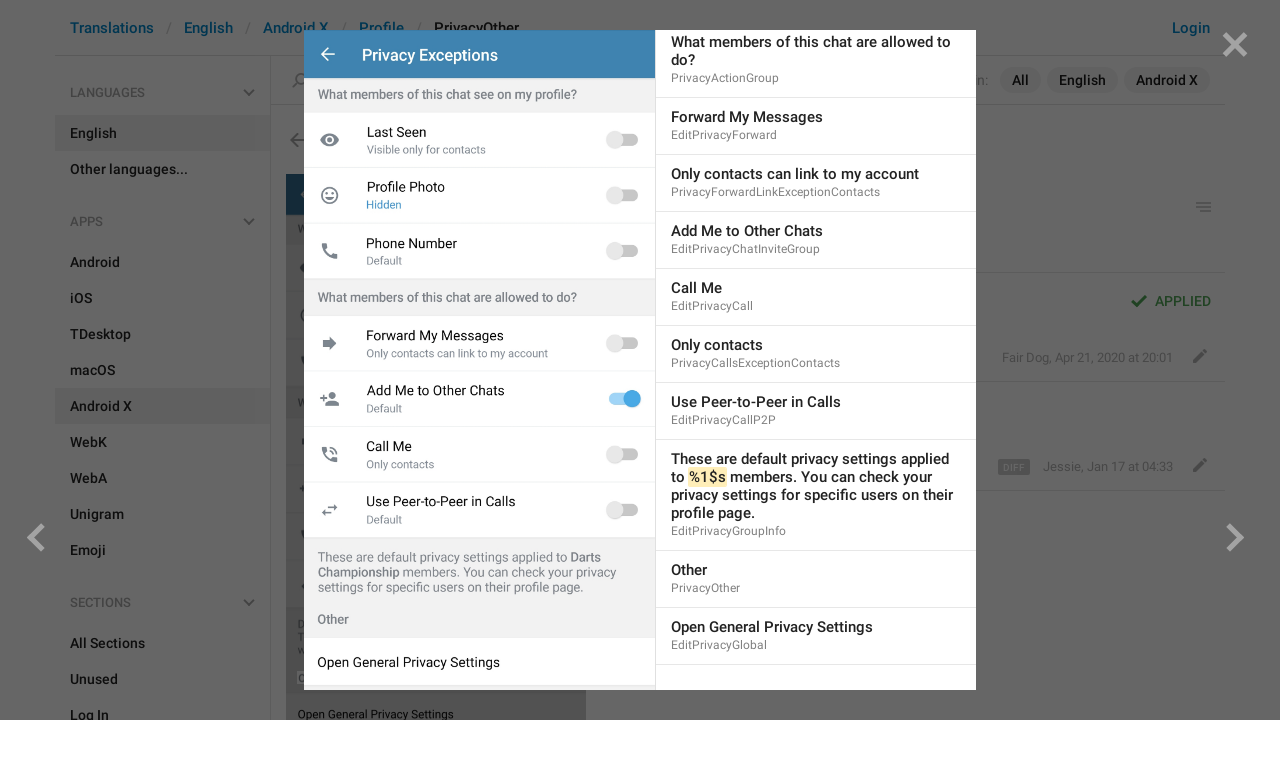

--- FILE ---
content_type: text/html; charset=utf-8
request_url: https://translations.telegram.org/screenshots/7837/phrase/PrivacyOther
body_size: 8835
content:
<!DOCTYPE html>
<html>
  <head>
    <meta charset="utf-8">
    <title>Translations</title>
    
    <link rel="icon" type="image/svg+xml" href="/img/website_icon.svg?4">
<link rel="apple-touch-icon" sizes="180x180" href="/img/apple-touch-icon.png">
<link rel="icon" type="image/png" sizes="32x32" href="/img/favicon-32x32.png">
<link rel="icon" type="image/png" sizes="16x16" href="/img/favicon-16x16.png">
<link rel="alternate icon" href="/img/favicon.ico" type="image/x-icon" />
    <script>document.cookie="stel_dt="+encodeURIComponent((new Date).getTimezoneOffset())+";path=/;max-age=31536000;samesite=None;secure"</script>
    <script>
try {
var a = document.createElement('a'), layer_url;
a.href = location.href;
layer_url = location.pathname.replace(/^\/+|\/+$/g, '');
a.pathname = "\/en\/android_x\/profile\/PrivacyOther";
a.search = '?l=' + encodeURIComponent(layer_url);
if (window.history && history.state && history.state.u && /[\?&]l=/.test(history.state.u) && history.state.u != a.href) {
var xhr = new XMLHttpRequest();
xhr.open('GET', history.state.u);
xhr.onreadystatechange = function() {
  if (xhr.readyState == 4) {
    if (typeof xhr.responseBody == 'undefined' && xhr.responseText) {
      var html = xhr.responseText;
      html = html.replace('<html', '<html style="display:none"');
      document.write(html);
      document.close();
    }
  }
};
xhr.withCredentials = true;
xhr.send();
document.write('<style>*{display:none!important}</style>');
document.close();
document.open();
console.log('xhr reload from history.state');
} }catch(e){}
</script>
    <link href="//telegram.org/css/font-roboto.css?1" rel="stylesheet" type="text/css">
    <link href="//telegram.org/css/bootstrap.min.css?3" rel="stylesheet">
    <link href="//telegram.org/css/bootstrap-extra.css?2" rel="stylesheet">
    <link href="/css/telegram.css?249" rel="stylesheet">
<link href="/css/translations.css?129" rel="stylesheet">
<link href="/css/jquery-ui.min.css?1" rel="stylesheet">
<link href="/css/health.css?142" rel="stylesheet">
<link href="/css/contest-zoo.css?7" rel="stylesheet">
<link href="/css/tchart.min.css?11" rel="stylesheet">
<link href="/css/billboard.css?17" rel="stylesheet">

  </head>
  <body class="emoji_image no-transition">
    
    <div id="aj_progress" class="progress-bar"></div>
    <div class="popup-container hide" id="layer-popup-container"><div class="screenshot-body-left fill"><a href="/screenshots/7762/phrase/PrivacyOther" data-layer class="screenshot-prev-btn fill"></a></div>
<div class="screenshot-body-right fill">
  <div class="screenshot-close-btn fill close"></div>
  <a href="/screenshots/7855/phrase/PrivacyOther" data-layer class="screenshot-next-btn fill"></a>
</div>
<div class="screenshot-body ohide">
  <div class="screenshot-full-bg"></div>
  <img class="screenshot-full" crossorigin="anonymous" src="https://telegra.ph/file/p/f2bcc4c2c5a/44aaff2fe394c3d34868219.jpg" />
  <div class="screenshot-layer-wrap popup-no-close">
    <div class="screenshot-layer key-layer screenshot-keys" style="background-image:url('https://telegra.ph/file/p/f2bcc4c2c5a/44aaff2fe394c3d34868219.jpg')"><div class="screenshot-key key-hover" data-key="EditPrivacy" data-coordinates="0.162777,0.023908,0.394167,0.031901" style="padding:4.4966963333333% 44.3056% 177.58659058333% 16.2777%"><div class="key-box"><div class="key-label"><span class="p-value"><span class="value">Privacy Exceptions</span></span></div></div></div><div class="screenshot-key key-hover" data-key="PrivacyVisibilityGroup" data-coordinates="0.033889,0.084817,0.748333,0.027913" style="padding:15.952664083333% 21.7778% 166.88069916667% 3.3889%"><div class="key-box"><div class="key-label"><span class="p-value"><span class="value">What members of this chat see on my profile?</span></span></div></div></div><div class="screenshot-key key-hover" data-key="EditPrivacyStatus" data-coordinates="0.175278,0.142047,0.175833,0.023926" style="padding:26.71667325% 64.8889% 156.86657825% 17.5278%"><div class="key-box"><div class="key-label"><span class="p-value"><span class="value">Last Seen &amp; Online</span></span></div></div></div><div class="screenshot-key key-hover" data-key="PrivacyLastSeenExceptionContacts" data-coordinates="0.1725,0.169617,0.349167,0.025255" style="padding:31.90213075% 47.8333% 151.431158% 17.25%"><div class="key-box"><div class="key-label"><span class="p-value"><span class="value">Visible only for contacts</span></span></div></div></div><div class="screenshot-key key-hover" data-key="EditPrivacyPhoto" data-coordinates="0.175278,0.224929,0.229167,0.025255" style="padding:42.305396083333% 59.5555% 141.02789266667% 17.5278%"><div class="key-box"><div class="key-label"><span class="p-value"><span class="value">Profile Photos</span></span></div></div></div><div class="screenshot-key key-hover" data-key="PrivacyPhotoExceptionOff" data-coordinates="0.174723,0.253687,0.1075,0.022153" style="padding:47.714296583333% 71.7777% 136.20242666667% 17.4723%"><div class="key-box"><div class="key-label"><span class="p-value"><span class="value">Hidden</span></span></div></div></div><div class="screenshot-key key-hover" data-key="EditPrivacyPhoneNumber" data-coordinates="0.175,0.30977,0.266667,0.024812" style="padding:58.262574166667% 55.8333% 125.1540355% 17.5%"><div class="key-box"><div class="key-label"><span class="p-value"><span class="value">Phone Number</span></span></div></div></div><div class="screenshot-key key-hover" data-key="PrivacyActionGroup" data-coordinates="0.034444,0.393077,0.7475,0.023926" style="padding:73.931232416667% 21.8056% 109.65201908333% 3.4444%"><div class="key-box"><div class="key-label"><span class="p-value"><span class="value">What members of this chat are allowed to do?</span></span></div></div></div><div class="screenshot-key key-hover" data-key="EditPrivacyForward" data-coordinates="0.174722,0.449416,0.398333,0.028356" style="padding:84.527659333333% 42.6945% 98.222383% 17.4722%"><div class="key-box"><div class="key-label"><span class="p-value"><span class="value">Forward My Messages</span></span></div></div></div><div class="screenshot-key key-hover" data-key="PrivacyForwardLinkExceptionContacts" data-coordinates="0.173889,0.478168,0.525833,0.025255" style="padding:89.935431333333% 30.0278% 93.397857416667% 17.3889%"><div class="key-box"><div class="key-label"><span class="p-value"><span class="value">Only contacts can link to my account</span></span></div></div></div><div class="screenshot-key key-hover" data-key="EditPrivacyChatInviteGroup" data-coordinates="0.172778,0.533777,0.401667,0.024812" style="padding:100.39455741667% 42.5555% 83.02205225% 17.2778%"><div class="key-box"><div class="key-label"><span class="p-value"><span class="value">Add Me to Other Chats</span></span></div></div></div><div class="screenshot-key key-hover" data-key="EditPrivacyCall" data-coordinates="0.174444,0.618145,0.1375,0.024369" style="padding:116.26277208333% 68.8056% 67.2371585% 17.4444%"><div class="key-box"><div class="key-label"><span class="p-value"><span class="value">Call Me</span></span></div></div></div><div class="screenshot-key key-hover" data-key="PrivacyCallsExceptionContacts" data-coordinates="0.174167,0.646454,0.201667,0.025255" style="padding:121.58722316667% 62.4166% 61.746065583333% 17.4167%"><div class="key-box"><div class="key-label"><span class="p-value"><span class="value">Only contacts</span></span></div></div></div><div class="screenshot-key key-hover" data-key="EditPrivacyCallP2P" data-coordinates="0.174166,0.702065,0.4325,0.024812" style="padding:132.04672541667% 39.3334% 51.36988425% 17.4166%"><div class="key-box"><div class="key-label"><span class="p-value"><span class="value">Use Peer-to-Peer in Calls</span></span></div></div></div><div class="screenshot-key key-hover key-top" data-key="EditPrivacyGroupInfo" data-coordinates="0.033889,0.785541,0.860833,0.073549" style="padding:147.74716975% 10.5278% 26.5028225% 3.3889%"><div class="key-box"><div class="key-label"><span class="p-value"><span class="value">These are default privacy settings applied to <mark class="token">%1&#036;s</mark> members. You can check your privacy settings for specific users on their profile page.</span></span></div></div></div><div class="screenshot-key key-hover key-top" data-key="PrivacyOther" data-coordinates="0.035278,0.880682,0.098333,0.023926" style="padding:165.64160616667% 86.6389% 17.941645333333% 3.5278%"><div class="key-box"><div class="key-label"><span class="p-value"><span class="value">Other</span></span></div></div></div><div class="screenshot-key key-hover key-top" data-key="EditPrivacyGlobal" data-coordinates="0.035278,0.945154,0.5275,0.028799" style="padding:177.76771483333% 43.7222% 4.8990065833333% 3.5278%"><div class="key-box"><div class="key-label"><span class="p-value"><span class="value">Open General Privacy Settings</span></span></div></div></div></div>
    <div class="screenshot-side-wrap">
      <div class="screenshot-side-scrollable screenshot-info-scrollable">
        <div class="screenshot-side">
          <div class="screenshot-info">
            <h4 class="screenshot-side-header">
              
              Screenshot #7837
            </h4>
            
            <div class="screenshot-sections"><div class="sections-group"><a href="/screenshots/7837/settings/?mode=screenshots" class="btn btn-xs btn-primary">Settings</a></div></div>
          </div>
          <div class="screenshot-keys-list">
            <h4 class="screenshot-side-header">
              Phrases<span class="tr-header-counter">17</span>
            </h4>
            <div class="screenshot-layer-keys" data-key-base-url="/en/android_x/settings/">
              <a href="/en/android_x/settings/EditPrivacy" class="screenshot-key-row key-hover" data-key="EditPrivacy">
  
  <div class="screenshot-key-value-default"><span class="p-value"><span class="value">Privacy Exceptions</span></span></div>
  <div class="screenshot-key-lang-key">EditPrivacy</div>
</a><a href="/en/android_x/settings/PrivacyVisibilityGroup" class="screenshot-key-row key-hover" data-key="PrivacyVisibilityGroup">
  
  <div class="screenshot-key-value-default"><span class="p-value"><span class="value">What members of this chat see on my profile?</span></span></div>
  <div class="screenshot-key-lang-key">PrivacyVisibilityGroup</div>
</a><a href="/en/android_x/settings/EditPrivacyStatus" class="screenshot-key-row key-hover" data-key="EditPrivacyStatus">
  
  <div class="screenshot-key-value-default"><span class="p-value"><span class="value">Last Seen &amp; Online</span></span></div>
  <div class="screenshot-key-lang-key">EditPrivacyStatus</div>
</a><a href="/en/android_x/settings/PrivacyLastSeenExceptionContacts" class="screenshot-key-row key-hover" data-key="PrivacyLastSeenExceptionContacts">
  
  <div class="screenshot-key-value-default"><span class="p-value"><span class="value">Visible only for contacts</span></span></div>
  <div class="screenshot-key-lang-key">PrivacyLastSeenExceptionContacts</div>
</a><a href="/en/android_x/settings/EditPrivacyPhoto" class="screenshot-key-row key-hover" data-key="EditPrivacyPhoto">
  
  <div class="screenshot-key-value-default"><span class="p-value"><span class="value">Profile Photos</span></span></div>
  <div class="screenshot-key-lang-key">EditPrivacyPhoto</div>
</a><a href="/en/android_x/settings/PrivacyPhotoExceptionOff" class="screenshot-key-row key-hover" data-key="PrivacyPhotoExceptionOff">
  
  <div class="screenshot-key-value-default"><span class="p-value"><span class="value">Hidden</span></span></div>
  <div class="screenshot-key-lang-key">PrivacyPhotoExceptionOff</div>
</a><a href="/en/android_x/settings/EditPrivacyPhoneNumber" class="screenshot-key-row key-hover" data-key="EditPrivacyPhoneNumber">
  
  <div class="screenshot-key-value-default"><span class="p-value"><span class="value">Phone Number</span></span></div>
  <div class="screenshot-key-lang-key">EditPrivacyPhoneNumber</div>
</a><a href="/en/android_x/settings/PrivacyActionGroup" class="screenshot-key-row key-hover" data-key="PrivacyActionGroup">
  
  <div class="screenshot-key-value-default"><span class="p-value"><span class="value">What members of this chat are allowed to do?</span></span></div>
  <div class="screenshot-key-lang-key">PrivacyActionGroup</div>
</a><a href="/en/android_x/settings/EditPrivacyForward" class="screenshot-key-row key-hover" data-key="EditPrivacyForward">
  
  <div class="screenshot-key-value-default"><span class="p-value"><span class="value">Forward My Messages</span></span></div>
  <div class="screenshot-key-lang-key">EditPrivacyForward</div>
</a><a href="/en/android_x/settings/PrivacyForwardLinkExceptionContacts" class="screenshot-key-row key-hover" data-key="PrivacyForwardLinkExceptionContacts">
  
  <div class="screenshot-key-value-default"><span class="p-value"><span class="value">Only contacts can link to my account</span></span></div>
  <div class="screenshot-key-lang-key">PrivacyForwardLinkExceptionContacts</div>
</a><a href="/en/android_x/settings/EditPrivacyChatInviteGroup" class="screenshot-key-row key-hover" data-key="EditPrivacyChatInviteGroup">
  
  <div class="screenshot-key-value-default"><span class="p-value"><span class="value">Add Me to Other Chats</span></span></div>
  <div class="screenshot-key-lang-key">EditPrivacyChatInviteGroup</div>
</a><a href="/en/android_x/settings/EditPrivacyCall" class="screenshot-key-row key-hover" data-key="EditPrivacyCall">
  
  <div class="screenshot-key-value-default"><span class="p-value"><span class="value">Call Me</span></span></div>
  <div class="screenshot-key-lang-key">EditPrivacyCall</div>
</a><a href="/en/android_x/settings/PrivacyCallsExceptionContacts" class="screenshot-key-row key-hover" data-key="PrivacyCallsExceptionContacts">
  
  <div class="screenshot-key-value-default"><span class="p-value"><span class="value">Only contacts</span></span></div>
  <div class="screenshot-key-lang-key">PrivacyCallsExceptionContacts</div>
</a><a href="/en/android_x/settings/EditPrivacyCallP2P" class="screenshot-key-row key-hover" data-key="EditPrivacyCallP2P">
  
  <div class="screenshot-key-value-default"><span class="p-value"><span class="value">Use Peer-to-Peer in Calls</span></span></div>
  <div class="screenshot-key-lang-key">EditPrivacyCallP2P</div>
</a><a href="/en/android_x/settings/EditPrivacyGroupInfo" class="screenshot-key-row key-hover" data-key="EditPrivacyGroupInfo">
  
  <div class="screenshot-key-value-default"><span class="p-value"><span class="value">These are default privacy settings applied to <mark class="token">%1&#036;s</mark> members. You can check your privacy settings for specific users on their profile page.</span></span></div>
  <div class="screenshot-key-lang-key">EditPrivacyGroupInfo</div>
</a><a href="/en/android_x/settings/PrivacyOther" class="screenshot-key-row key-hover" data-key="PrivacyOther">
  
  <div class="screenshot-key-value-default"><span class="p-value"><span class="value">Other</span></span></div>
  <div class="screenshot-key-lang-key">PrivacyOther</div>
</a><a href="/en/android_x/settings/EditPrivacyGlobal" class="screenshot-key-row key-hover" data-key="EditPrivacyGlobal">
  
  <div class="screenshot-key-value-default"><span class="p-value"><span class="value">Open General Privacy Settings</span></span></div>
  <div class="screenshot-key-lang-key">EditPrivacyGlobal</div>
</a>
            </div>
          </div>
        </div>
      </div>
      
    </div>
  </div>
</div></div>
    <div id="aj_content"><div class="tr-container">
  <header class=" has-search">
  <div class="container">
    <section class="tr-search">
  <div class="tr-search-field-wrap">
    <div class="tr-search-filters">
      <span class="tr-search-filters-label">Search in:</span><!--
   --><span class="tr-search-filter-wrap tr-search-filter-where"><span class="tr-search-filter dropdown-toggle" data-toggle="dropdown">All</span><span class="dropdown-menu"><ul class="dropdown-menu"><li class="selected"><a class="tr-search-filter-item" data-value="">All</a></li><li><a class="tr-search-filter-item" data-value="key">Key</a></li><li><a class="tr-search-filter-item" data-value="text">Text</a></li></ul></span></span><!--
   --><span class="tr-search-filter-wrap tr-search-filter-lang"><span class="tr-search-filter dropdown-toggle" data-toggle="dropdown">English</span><span class="dropdown-menu"><ul class="dropdown-menu"><li class="selected"><a class="tr-search-filter-item" data-value="en">English</a></li><li><a class="tr-search-filter-item" data-value="af">Afrikaans</a></li><li><a class="tr-search-filter-item" data-value="sq">Albanian</a></li><li><a class="tr-search-filter-item" data-value="am">Amharic</a></li><li><a class="tr-search-filter-item" data-value="ar">Arabic</a></li><li><a class="tr-search-filter-item" data-value="hy">Armenian</a></li><li><a class="tr-search-filter-item" data-value="az">Azerbaijani</a></li><li><a class="tr-search-filter-item" data-value="eu">Basque</a></li><li><a class="tr-search-filter-item" data-value="be">Belarusian</a></li><li><a class="tr-search-filter-item" data-value="bn">Bengali</a></li><li><a class="tr-search-filter-item" data-value="bg">Bulgarian</a></li><li><a class="tr-search-filter-item" data-value="my">Burmese</a></li><li><a class="tr-search-filter-item" data-value="ca">Catalan</a></li><li><a class="tr-search-filter-item" data-value="zh-hans">Chinese (Simplified)</a></li><li><a class="tr-search-filter-item" data-value="zh-hant">Chinese (Traditional)</a></li><li><a class="tr-search-filter-item" data-value="hr">Croatian</a></li><li><a class="tr-search-filter-item" data-value="cs">Czech</a></li><li><a class="tr-search-filter-item" data-value="da">Danish</a></li><li><a class="tr-search-filter-item" data-value="nl">Dutch</a></li><li><a class="tr-search-filter-item" data-value="eo">Esperanto</a></li><li><a class="tr-search-filter-item" data-value="et">Estonian</a></li><li><a class="tr-search-filter-item" data-value="fil">Filipino</a></li><li><a class="tr-search-filter-item" data-value="fi">Finnish</a></li><li><a class="tr-search-filter-item" data-value="fr">French</a></li><li><a class="tr-search-filter-item" data-value="gl">Galician</a></li><li><a class="tr-search-filter-item" data-value="ka">Georgian</a></li><li><a class="tr-search-filter-item" data-value="de">German</a></li><li><a class="tr-search-filter-item" data-value="el">Greek</a></li><li><a class="tr-search-filter-item" data-value="gu">Gujarati</a></li><li><a class="tr-search-filter-item" data-value="he">Hebrew</a></li><li><a class="tr-search-filter-item" data-value="hi">Hindi</a></li><li><a class="tr-search-filter-item" data-value="hu">Hungarian</a></li><li><a class="tr-search-filter-item" data-value="id">Indonesian</a></li><li><a class="tr-search-filter-item" data-value="ga">Irish</a></li><li><a class="tr-search-filter-item" data-value="it">Italian</a></li><li><a class="tr-search-filter-item" data-value="ja">Japanese</a></li><li><a class="tr-search-filter-item" data-value="kn">Kannada</a></li><li><a class="tr-search-filter-item" data-value="kk">Kazakh</a></li><li><a class="tr-search-filter-item" data-value="km">Khmer</a></li><li><a class="tr-search-filter-item" data-value="ko">Korean</a></li><li><a class="tr-search-filter-item" data-value="lv">Latvian</a></li><li><a class="tr-search-filter-item" data-value="lt">Lithuanian</a></li><li><a class="tr-search-filter-item" data-value="ms">Malay</a></li><li><a class="tr-search-filter-item" data-value="ml">Malayalam</a></li><li><a class="tr-search-filter-item" data-value="mt">Maltese</a></li><li><a class="tr-search-filter-item" data-value="mr">Marathi</a></li><li><a class="tr-search-filter-item" data-value="ne">Nepali</a></li><li><a class="tr-search-filter-item" data-value="nb">Norwegian (Bokmål)</a></li><li><a class="tr-search-filter-item" data-value="or">Odia</a></li><li><a class="tr-search-filter-item" data-value="fa">Persian</a></li><li><a class="tr-search-filter-item" data-value="pl">Polish</a></li><li><a class="tr-search-filter-item" data-value="pt-br">Portuguese (Brazil)</a></li><li><a class="tr-search-filter-item" data-value="pt-pt">Portuguese (Portugal)</a></li><li><a class="tr-search-filter-item" data-value="ro">Romanian</a></li><li><a class="tr-search-filter-item" data-value="ru">Russian</a></li><li><a class="tr-search-filter-item" data-value="sr">Serbian</a></li><li><a class="tr-search-filter-item" data-value="sk">Slovak</a></li><li><a class="tr-search-filter-item" data-value="sl">Slovene</a></li><li><a class="tr-search-filter-item" data-value="es">Spanish</a></li><li><a class="tr-search-filter-item" data-value="sw">Swahili</a></li><li><a class="tr-search-filter-item" data-value="sv">Swedish</a></li><li><a class="tr-search-filter-item" data-value="tg">Tajik</a></li><li><a class="tr-search-filter-item" data-value="ta">Tamil</a></li><li><a class="tr-search-filter-item" data-value="te">Telugu</a></li><li><a class="tr-search-filter-item" data-value="th">Thai</a></li><li><a class="tr-search-filter-item" data-value="tr">Turkish</a></li><li><a class="tr-search-filter-item" data-value="tk">Turkmen</a></li><li><a class="tr-search-filter-item" data-value="uk">Ukrainian</a></li><li><a class="tr-search-filter-item" data-value="ur">Urdu</a></li><li><a class="tr-search-filter-item" data-value="uz">Uzbek</a></li><li><a class="tr-search-filter-item" data-value="vi">Vietnamese</a></li></ul></span></span><!--
   --><span class="tr-search-filter-wrap tr-search-filter-langpack"><span class="tr-search-filter dropdown-toggle" data-toggle="dropdown">Android X</span><span class="dropdown-menu"><ul class="dropdown-menu"><li><a class="tr-search-filter-item" data-value="">All Apps</a></li><li><a class="tr-search-filter-item" data-value="android">Android</a></li><li><a class="tr-search-filter-item" data-value="ios">iOS</a></li><li><a class="tr-search-filter-item" data-value="tdesktop">TDesktop</a></li><li><a class="tr-search-filter-item" data-value="macos">macOS</a></li><li class="selected"><a class="tr-search-filter-item" data-value="android_x">Android X</a></li><li><a class="tr-search-filter-item" data-value="webk">WebK</a></li><li><a class="tr-search-filter-item" data-value="weba">WebA</a></li><li><a class="tr-search-filter-item" data-value="unigram">Unigram</a></li></ul></span></span>
    </div>
    <div class="tr-search-binding binding"></div>
    <div class="tr-search-enter arrow-right"></div>
    <div class="tr-search-reset close"></div>
    <form class="tr-search-form">
      <input class="form-control tr-search-field" placeholder="Search translations and keys" autocomplete="off" value="" />
    </form>
  </div>
  <div class="tr-search-results collapsed"></div>
</section>
    <div class="header-wrap">
      <div id="header-panel" class="header-panel">
        <div class="header-auth">
  <div class="header-auth-item"><a class="header-search-btn"></a></div><div class="header-auth-item"><a class="header-auth-link login-link" href="/auth">Login</a></div>
</div>
        <div class="header-breadcrumb header-breadcrumb-simple">
          <ol id="breadcrumb" class="header-nav breadcrumb"><li><a href="/">Translations</a></li><li><a href="/en/">English</a></li><li><a href="/en/android_x/">Android X</a></li><li><a href="/en/android_x/profile/">Profile</a></li><li class="active">PrivacyOther</li></ol>
        </div>
      </div>
    </div>
  </div>
</header>
  <main class="container">
    <nav class="tr-menu"><div class="tr-menu-section tr-menu-has-selected" data-menu-section-id="0">
  <div class="tr-menu-header">
    <span class="tr-menu-header-collapse"></span>
    <div class="tr-menu-header-label">Languages</div>
    <div class="tr-menu-selected">
  <div class="tr-menu-item tr-menu-item-default">
    <span class="nav-label">English</span>
    
  </div>
</div>
  </div>
  <ul class="tr-menu-items" id="tr-menu-language-items"><li class="active">
  <a class="tr-menu-item" href="/en/">
    <span class="nav-label">English</span>
  </a>
</li><li class="languages-link">
  <a class="tr-menu-item">
    <span class="nav-label">Other languages...</span>
  </a>
</li></ul>
</div><div class="tr-menu-section tr-menu-has-selected" data-menu-section-id="1">
  <div class="tr-menu-header">
    <span class="tr-menu-header-collapse"></span>
    <div class="tr-menu-header-label">Apps</div>
    <div class="tr-menu-selected">
  <div class="tr-menu-item">
    <span class="nav-label">Android X</span>
    
  </div>
</div>
  </div>
  <ul class="tr-menu-items"><li>
  <a class="tr-menu-item" href="/en/android/profile/">
    <span class="nav-label">Android</span>
  </a>
</li><li>
  <a class="tr-menu-item" href="/en/ios/profile/">
    <span class="nav-label">iOS</span>
  </a>
</li><li>
  <a class="tr-menu-item" href="/en/tdesktop/profile/">
    <span class="nav-label">TDesktop</span>
  </a>
</li><li>
  <a class="tr-menu-item" href="/en/macos/profile/">
    <span class="nav-label">macOS</span>
  </a>
</li><li class="active">
  <a class="tr-menu-item" href="/en/android_x/">
    <span class="nav-label">Android X</span>
  </a>
</li><li>
  <a class="tr-menu-item" href="/en/webk/profile/">
    <span class="nav-label">WebK</span>
  </a>
</li><li>
  <a class="tr-menu-item" href="/en/weba/profile/">
    <span class="nav-label">WebA</span>
  </a>
</li><li>
  <a class="tr-menu-item" href="/en/unigram/profile/">
    <span class="nav-label">Unigram</span>
  </a>
</li><li>
  <a class="tr-menu-item" href="/en/emoji">
    <span class="nav-label">Emoji</span>
  </a>
</li></ul>
</div><div class="tr-menu-section tr-menu-has-selected" data-menu-section-id="2">
  <div class="tr-menu-header">
    <span class="tr-menu-header-collapse"></span>
    <div class="tr-menu-header-label">Sections</div>
    <div class="tr-menu-selected">
  <div class="tr-menu-item">
    <span class="nav-label">Profile</span>
    
  </div>
</div>
  </div>
  <ul class="tr-menu-items"><li>
  <a class="tr-menu-item" href="/en/android_x/">
    <span class="nav-label">All Sections</span>
  </a>
</li><li>
  <a class="tr-menu-item" href="/en/android_x/unused/">
    <span class="nav-label">Unused</span>
  </a>
</li><li>
  <a class="tr-menu-item" href="/en/android_x/login/">
    <span class="nav-label">Log In</span>
  </a>
</li><li>
  <a class="tr-menu-item" href="/en/android_x/chat_list/">
    <span class="nav-label">Chat List</span>
  </a>
</li><li>
  <a class="tr-menu-item" href="/en/android_x/private_chats/">
    <span class="nav-label">Private chats</span>
  </a>
</li><li>
  <a class="tr-menu-item" href="/en/android_x/groups_and_channels/">
    <span class="nav-label">Groups And Channels</span>
  </a>
</li><li class="active">
  <a class="tr-menu-item" href="/en/android_x/profile/">
    <span class="nav-label">Profile</span>
  </a>
</li><li>
  <a class="tr-menu-item" href="/en/android_x/settings/">
    <span class="nav-label">Settings</span>
  </a>
</li><li>
  <a class="tr-menu-item" href="/en/android_x/stories/">
    <span class="nav-label">Stories</span>
  </a>
</li><li>
  <a class="tr-menu-item" href="/en/android_x/camera_and_media/">
    <span class="nav-label">Camera And Media</span>
  </a>
</li><li>
  <a class="tr-menu-item" href="/en/android_x/bots_and_payments/">
    <span class="nav-label">Bots And Payments</span>
  </a>
</li><li>
  <a class="tr-menu-item" href="/en/android_x/passport/">
    <span class="nav-label">Passport</span>
  </a>
</li><li>
  <a class="tr-menu-item" href="/en/android_x/general/">
    <span class="nav-label">General</span>
  </a>
</li><li>
  <a class="tr-menu-item" href="/en/android_x/unsorted/">
    <span class="nav-label">Unsorted</span>
  </a>
</li></ul>
</div></nav>
    <section class="content clearfix">
      <section class="tr-content"><div class="tr-key-full-block js-key-data" data-lang="en" data-langpack="android_x" data-section="profile" data-key="PrivacyOther">
  <h3 class="tr-header"><a href="/en/android_x/profile/" class="tr-back"></a>PrivacyOther</h3>
  <section class="tr-key clearfix">
    <div class="key-side">
      <div class="key-screenshots-wrap">
        <div class="screenshot-wrap"><a class="screenshot-thumb bg-image key-layer" style="background-image:url('https://telegra.ph/file/p/403f175312e/58375ee0e64bca3f3b49e17.jpg');padding-top:188.08333333333%;" href="/screenshots/7762/phrase/PrivacyOther" data-layer>
  <div class="screenshot-key key-hover key-top" data-key="PrivacyOther" data-coordinates="0.035,0.880688,0.098333,0.023926" style="padding:165.64273466667% 86.6667% 17.940516833333% 3.5%"><div class="key-box"><div class="key-label"></div></div></div>
</a></div>
      </div>
      <div class="key-default-sections"><div class="sections-group"><a href="/en/android_x/profile/" class="btn btn-xs btn-primary">Profile</a><a href="/en/android_x/settings/" class="btn btn-xs btn-primary">Settings</a></div></div>
      
      
    </div>
    <div class="key-main">
      <div class="key-default diff-wrap">
        <div class="key-default-value"><span class="p-value"><span class="value">Other</span></span></div>
        
        <div class="key-default-info">
          <span class="key-chars-count">5</span>
          
          
        </div>
      </div>
      <div class="key-history-wrap"></div>
      
      <div class="key-suggestions">
        <div class="key-suggestion-wrap js-suggestion-wrap key-suggestion-applied key-suggestion-collapsed" data-suggestion-id="1">
  <div class="key-suggestion clearfix">
    <span class="key-suggestion-collapse"></span>
    <div class="key-suggestion-status">
      
      <div class="key-status-labels">
        <span class="key-status key-status-applied">Applied</span>
      </div>
    </div>
    <div class="key-suggestion-value-box diff-wrap">
      <div class="key-suggestion-value-wrap">
        <div class="key-suggestion-value"><span class="p-value"><span class="value" data-value="Other">Other</span></span></div>
        <div class="key-chars-count">5/5</div>
      </div>
      <div class="key-suggestion-actions clearfix">
        <div class="key-suggestion-counters">
          <a class="ibtn key-suggestion-like"></a><!--
       --><a class="ibtn key-suggestion-dislike"></a><!--
       --><a class="ibtn key-suggestion-comment"></a>
        </div>
        <div class="key-suggestion-info">
          <a class="ibtn key-suggestion-edit"></a><!--
       --><span class="key-source">
            
            <span class="translation-author"><span dir="auto">Fair Dog</span></span>,
            <span class="translation-date">Apr 21, 2020 at 20:01</span>
          </span>
        </div>
      </div>
    </div>
    <div class="key-suggestion-comments-wrap">
      <div class="key-suggestion-comments"><div class="comments-show-all-wrap"></div>
</div>
      <form class="comment-form">
  <textarea rows="1" name="text" class="form-control comment-field" placeholder="Add comment..." dir="auto"></textarea>
  <div class="form-buttons-wrap shide">
    <div class="form-buttons">
      <button class="btn btn-sm btn-primary form-submit-btn">Send</button><button class="btn btn-sm btn-default form-cancel-btn">Cancel</button>
    </div>
  </div>
</form>
    </div>
  </div>
  
</div><div class="key-suggestion-wrap js-suggestion-wrap key-suggestion-collapsed" data-suggestion-id="2">
  <div class="key-suggestion clearfix">
    <span class="key-suggestion-collapse"></span>
    <div class="key-suggestion-status">
      
      <div class="key-status-labels">
        <span class="key-status key-status-applied">Applied</span>
      </div>
    </div>
    <div class="key-suggestion-value-box diff-wrap">
      <div class="key-suggestion-value-wrap">
        <div class="key-suggestion-value"><span class="p-value"><span class="value" data-value="Cums"><del><span>Other</span></del><ins>Cums</ins></span></span></div>
        <div class="key-chars-count">4/5</div>
      </div>
      <div class="key-suggestion-actions clearfix">
        <div class="key-suggestion-counters">
          <a class="ibtn key-suggestion-like"></a><!--
       --><a class="ibtn key-suggestion-dislike"></a><!--
       --><a class="ibtn key-suggestion-comment"></a>
        </div>
        <div class="key-suggestion-info">
          <a class="ibtn key-suggestion-edit"></a><!--
       --><span class="key-source">
            <span class="diff-btn"></span>
            <span class="translation-author"><span dir="auto">Jessie</span></span>,
            <span class="translation-date">Jan 17 at 04:33</span>
          </span>
        </div>
      </div>
    </div>
    <div class="key-suggestion-comments-wrap">
      <div class="key-suggestion-comments"><div class="comments-show-all-wrap"></div>
</div>
      <form class="comment-form">
  <textarea rows="1" name="text" class="form-control comment-field" placeholder="Add comment..." dir="auto"></textarea>
  <div class="form-buttons-wrap shide">
    <div class="form-buttons">
      <button class="btn btn-sm btn-primary form-submit-btn">Send</button><button class="btn btn-sm btn-default form-cancel-btn">Cancel</button>
    </div>
  </div>
</form>
    </div>
  </div>
  
</div>
      </div>
      <div class="key-add-suggestion-wrap collapsed">
  <span class="key-add-suggestion-collapse"></span>
  <div class="key-add-suggestion-header-wrap">
    <div class="key-add-suggestion-header">Add Translation</div>
  </div>
  <div class="key-add-suggestion-form-wrap">
    <form class="add-suggestion-form">
      <div class="form-group">
  <div class="input form-control tr-form-control key-add-suggestion-field" data-name="lang_value" data-value="Other" data-tokens="">Other</div>
</div>
      <div class="form-buttons">
        <div class="chars-count handle-tooltip" data-length="5" data-title="Compared to the English version"></div>
        <button class="btn btn-primary form-submit-btn">Submit</button><button class="btn btn-default form-cancel-btn">Cancel</button>
      </div>
    </form>
  </div>
</div>
    </div>
  </section>
</div></section>
    </section>
  </main>
</div><div class="popup-container login-popup-container hide" id="login-popup-container">
  <div class="popup">
    <div class="popup-body">
      <section>
        <h2>Log In</h2>
        <p>Log in here to translate Telegram apps. Please enter your <b>phone number</b> in the <a target="_blank" rel="noopener" href="https://telegram.org/faq#login-and-sms">international format</a> and we will send a confirmation message to your account via Telegram.</p>

        <form id="send-form" class="login-form">
          <div class="form-group">
            <input type="tel" class="form-control tr-form-control input-lg" id="phone-number" placeholder="+12223334455" autocomplete="off"/>
          </div>
          <div class="popup-buttons">
            <a class="btn btn-link btn-lg login-cancel-btn">Cancel</a><button type="submit" class="btn btn-link btn-lg">Next</button>
          </div>
        </form>

        <div id="login-form" class="hide">
          <div class="form-group">
            <span class="form-control tr-form-control input input-lg input-disabled"><strong id="phone-number-field"></strong> (<a class="login-back" href="/auth">Incorrect?</a>)</span>
            <p class="help-block dots-animated">We&#39;ve just sent you a message.<br/>Please confirm access via Telegram</p>
          </div>
          <div class="popup-buttons">
            <a class="btn btn-link btn-lg login-cancel-btn">Cancel</a><a class="btn btn-link btn-lg login-back">Back</a>
          </div>
        </div>
      </section>
    </div>
  </div>
</div><div class="popup-container languages-popup-container hide" id="languages-popup-container">
  <div class="popup">
    <div class="popup-body popup-has-footer">
      <h4>Languages</h4>
      
      <form class="tr-popup-search-form tr-languages-search-form">
        <input class="form-control tr-popup-search-field tr-languages-search-field" placeholder="Search languages" autocomplete="off" value="">
      </form>
      <div class="tr-popup-search-results-wrap tr-languages-results-wrap">
        <div class="tr-popup-search-results tr-languages-results"></div>
      </div>
      <div class="tr-languages-add"><a href="/lang/new" data-layer class="need-auth">Add a new language</a></div>
    </div>
  </div>
</div></div>
    <script src="//telegram.org/js/jquery.min.js?1"></script>
    <script src="//telegram.org/js/bootstrap.min.js"></script>
    <script src="//telegram.org/js/main-aj.js?72"></script>
    <script src="/js/translations.js?113"></script>
<script src="/js/jquery-ui.min.js?1"></script>
<script src="/js/jquery-ex.js?22"></script>
<script src="/js/tesseract.js?1"></script>
<script src="/js/main.js?47"></script>
<script src="/js/tchart.min.js?29"></script>
<script src="/js/billboard.min.js?1"></script>
<script src="/js/stats.js?18"></script>

    <script>ajInit({"version":1115,"apiUrl":"\/api?hash=ff196606b8ee12aef3","unauth":true,"state":{"searchWhere":"","searchLang":"en","searchLangpack":"android_x","searchQuery":"","whereNames":{"":"All","key":"Key","text":"Text"},"langNames":{"en":"English","af":"Afrikaans","sq":"Albanian","am":"Amharic","ar":"Arabic","hy":"Armenian","az":"Azerbaijani","eu":"Basque","be":"Belarusian","bn":"Bengali","bg":"Bulgarian","my":"Burmese","ca":"Catalan","zh-hans":"Chinese (Simplified)","zh-hant":"Chinese (Traditional)","hr":"Croatian","cs":"Czech","da":"Danish","nl":"Dutch","eo":"Esperanto","et":"Estonian","fil":"Filipino","fi":"Finnish","fr":"French","gl":"Galician","ka":"Georgian","de":"German","el":"Greek","gu":"Gujarati","he":"Hebrew","hi":"Hindi","hu":"Hungarian","id":"Indonesian","ga":"Irish","it":"Italian","ja":"Japanese","kn":"Kannada","kk":"Kazakh","km":"Khmer","ko":"Korean","lv":"Latvian","lt":"Lithuanian","ms":"Malay","ml":"Malayalam","mt":"Maltese","mr":"Marathi","ne":"Nepali","nb":"Norwegian (Bokmål)","or":"Odia","fa":"Persian","pl":"Polish","pt-br":"Portuguese (Brazil)","pt-pt":"Portuguese (Portugal)","ro":"Romanian","ru":"Russian","sr":"Serbian","sk":"Slovak","sl":"Slovene","es":"Spanish","sw":"Swahili","sv":"Swedish","tg":"Tajik","ta":"Tamil","te":"Telugu","th":"Thai","tr":"Turkish","tk":"Turkmen","uk":"Ukrainian","ur":"Urdu","uz":"Uzbek","vi":"Vietnamese"},"langpackList":["android","ios","tdesktop","macos","android_x","webk","weba","unigram"],"langpackNames":{"":"All Apps","android":"Android","ios":"iOS","tdesktop":"TDesktop","macos":"macOS","android_x":"Android X","webk":"WebK","weba":"WebA","unigram":"Unigram"},"langList":["en","af","sq","am","ar","hy","az","eu","be","bn","bg","my","ca","zh-hans","zh-hant","hr","cs","da","nl","eo","et","fil","fi","fr","gl","ka","de","el","gu","he","hi","hu","id","ga","it","ja","kn","kk","km","ko","lv","lt","ms","ml","mt","mr","ne","nb","or","fa","pl","pt-br","pt-pt","ro","ru","sr","sk","sl","es","sw","sv","tg","ta","te","th","tr","tk","uk","ur","uz","vi"],"curLang":"en","curLangpack":"android_x"},"layer":true,"layerUnderUrl":"\/en\/android_x\/profile\/PrivacyOther"});</script>
    <script id="aj_script">l.add({"WEB_NO_PHRASES_FOUND":"No phrases found","WEB_TRANSLATIONS_LOADING":"Loading","WEB_REMOVE_SCREENSHOT_KEY_CONFIRM_TEXT":"Are you sure you want to remove phrase <b>{lang_key}<\/b> from screenshot?","WEB_REMOVE_SCREENSHOT_KEY_CONFIRM_BUTTON":"Remove","WEB_REMOVE_SCREENSHOT_CONFIRM_TEXT":"Are you sure you want to remove <b>Screenshot #{n}<\/b>?","WEB_REMOVE_SCREENSHOT_CONFIRM_BUTTON":"Remove","WEB_REMOVE_LANG_KEY_CONFIRM_TEXT":"Are you sure you want to remove phrase <b>{lang_key}<\/b>?","WEB_REMOVE_LANG_KEY_CONFIRM_BUTTON":"Remove","WEB_RESTORE_LANG_KEY_CONFIRM_TEXT":"Are you sure you want to restore phrase <b>{lang_key}<\/b>?","WEB_RESTORE_LANG_KEY_CONFIRM_BUTTON":"Restore","WEB_MARK_AS_TRANSLATED_CONFIRM_TEXT":"Are you sure you want to mark phrase <b>{lang_key}<\/b> as translated?","WEB_MARK_AS_TRANSLATED_CONFIRM_BUTTON":"Mark As Translated","WEB_PLURALIZED_LABEL_0":"Zero","WEB_PLURALIZED_LABEL_1":"One","WEB_PLURALIZED_LABEL_2":"Two","WEB_PLURALIZED_LABEL_3":"Few","WEB_PLURALIZED_LABEL_4":"Many","WEB_PLURALIZED_LABEL_5":"Other","WEB_NO_TRANSLATIONS_FOUND":"No translations found","WEB_ACTIVATE_LANGPACK_CONFIRM_TEXT":"Do you want to begin translating <b>{lang_pack}<\/b> to <b>{lang}<\/b>?","WEB_ACTIVATE_LANGPACK_CONFIRM_BUTTON":"Start Translating","WEB_LOADING":"Loading","WEB_NO_LANGUAGES_FOUND":"No languages found"});
ScreenshotLayer.init({"screenshot_id":7837,"lang_pack":"android_x","can_edit_screenshot":false,"can_edit_phrases":false,"lang_key":"PrivacyOther"});
Aj.onLoad(function(state) {
  state.curLang     = "en";
  state.curLangpack = "android_x";
  LangKey.init($('.tr-key-full-block'));
  var loc_hash = Aj.location().hash, m;
  if (loc_hash == '#add-translation' ||
      !$('.js-suggestion-wrap').size()) {
    if (!Aj.unauth) {
      LangKey.showSuggestionForm(true);
    }
  } else if (m = loc_hash.match(/^#translation(\d+)|#comment(\d+)_(\d+)$/)) {
    var suggestion_id = m[1] || m[2] || 0, comment_id = m[3] || 0;
    LangKey.showSuggestion(suggestion_id, comment_id);
  }
});
Aj.onUnload(function(state) {
  LangKey.destroy($('.tr-key-full-block'));
});
Search.init();
Header.init();
Nav.init();
Aj.onLoad(function(state) {
  function requestConfirmation(event) {
    event && event.preventDefault();
    var phone = $('#phone-number').val();
    $.ajax({
      type: 'POST',
      url: '/auth/request',
      data: {
        phone: phone
      },
      success: function(result) {
        $('#phone-number-field').text(phone);
        $('#send-form').addClass('hide');
        $('#login-form').removeClass('hide');
        checkAuth(result.temp_session);
      },
      error: function(xhr) {
        showAlert(xhr.responseText || 'Server error');
      },
      dataType: 'json'
    });
    return false;
  }
  function cancelConfirmation(event) {
    event && event.preventDefault();
    $('#phone-number-field').text('');
    $('#send-form').removeClass('hide');
    $('#login-form').addClass('hide');
    $('#phone-number').focus();
    clearTimeout(window.authTimeout);
    return false;
  }
  function checkAuth(temp_session) {
    clearTimeout(window.authTimeout);
    window.authTimeout = setTimeout(function doCheckAuth() {
      $.ajax({
        type: 'POST',
        url: '/auth/login',
        data: {
          temp_session: temp_session
        },
        success: function(result) {
          if (result) {
            location.reload();
          } else {
            checkAuth(temp_session);
          }
        },
        error: function (xhr) {
          showAlert(xhr.responseText || 'Server error');
        },
        dataType: 'json'
      });
    }, 700);
  }
  $('#login-popup-container').on('popup:open', function() {
    $('#phone-number').focus();
  });
  $('#login-popup-container').on('popup:close', function() {
    cancelConfirmation();
    if (location.pathname == '/auth') {
      window.history && history.replaceState(null, null, '/');
    }
  });
  $('#login-popup-container #send-form').on('submit', requestConfirmation);
  $('#login-popup-container .login-cancel-btn').on('click', function(e) {
    e.preventDefault();
    closePopup('#login-popup-container');
  });
  $('#login-popup-container .login-back').on('click', cancelConfirmation);
  $('.login-link').on('click', function(e) {
    e.stopImmediatePropagation();
    e.preventDefault();
    openPopup('#login-popup-container');
  });
});
Aj.onUnload(function(state) {
  $('#login-popup-container').off('popup:open');
  $('#login-popup-container').off('popup:close');
  $('#login-popup-container #send-form').off('submit');
  $('#login-popup-container .login-cancel-btn').off('click');
  $('#login-popup-container .login-back').off('click');
  $('.login-link').off('click');
});
</script>
    <script>Aj.pageLoaded();</script>
    
  </body>
</html>
<!-- page generated in 12.51ms -->
